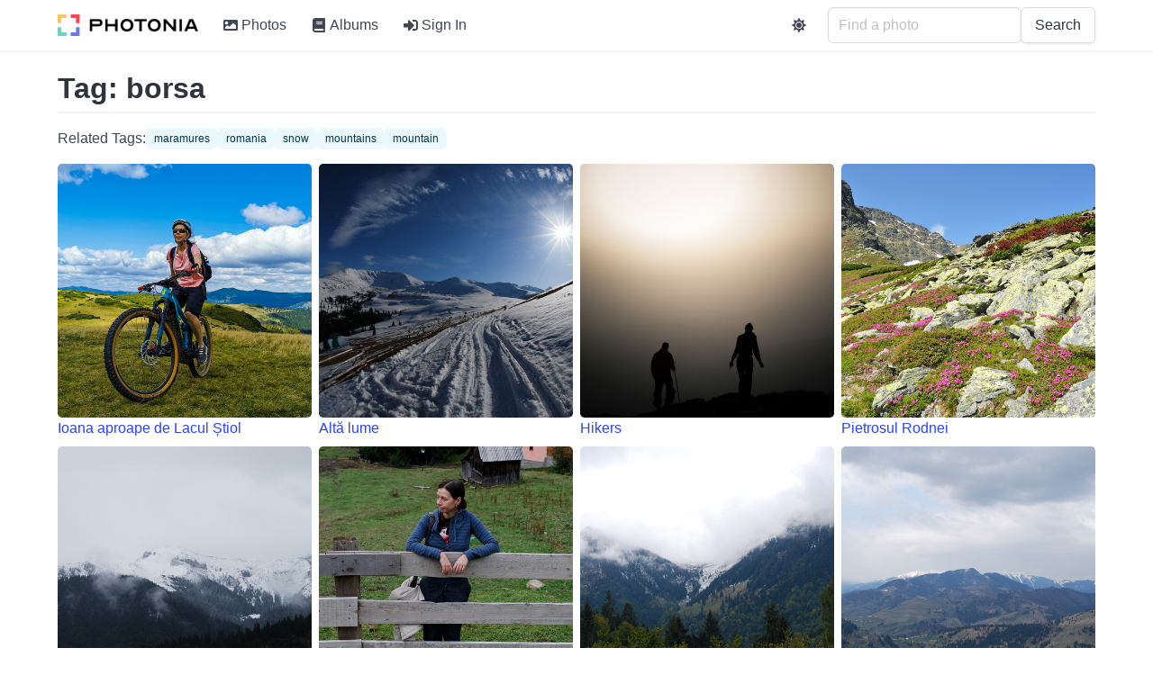

--- FILE ---
content_type: text/html; charset=utf-8
request_url: https://photos.rusiczki.net/tags/borsa
body_size: 9774
content:
<!DOCTYPE html>
<html>
  <head>
    <title>Tag: borsa - Photonia</title>

    <link rel="apple-touch-icon" sizes="180x180" href="/apple-touch-icon.png">
<link rel="icon" type="image/png" sizes="32x32" href="/favicon-32x32.png">
<link rel="icon" type="image/png" sizes="16x16" href="/favicon-16x16.png">
<link rel="manifest" href="/site.webmanifest">
<link rel="mask-icon" href="/safari-pinned-tab.svg" color="#5bbad5">
<meta name="apple-mobile-web-app-title" content="Photonia">
<meta name="application-name" content="Photonia">
<meta name="msapplication-TileColor" content="#da532c">
<meta name="theme-color" content="#ffffff">


    

    
    <script src="/vite/assets/application-n69_6fVj.js" crossorigin="anonymous" type="module"></script><link rel="stylesheet" href="/vite/assets/application-CSfOPBmu.css" media="screen" />

    <meta name="viewport" content="width=device-width, initial-scale=1">

    <script defer src="https://use.fontawesome.com/releases/v5.15.4/js/all.js"></script>
    

    

    <script>
//<![CDATA[

      window.settings = {"root_path":"/","photos_path":"/photos","albums_path":"/albums","tags_path":"/tags","users_sign_in_path":"/users/sign_in","users_sign_out_path":"/users/sign_out","users_settings_path":"/users/settings","users_admin_settings_path":"/users/admin-settings","stats_path":"/stats","about_path":"/about","privacy_policy_path":"/privacy-policy","terms_of_service_path":"/terms-of-service","graphql_path":"/graphql","sentry_dsn":"https://99db070b018d4c10bdf5d3426184f774@o235635.ingest.sentry.io/4504933290541056","sentry_sample_rate":1.0,"site_name":"Photonia","site_description":"Photonia is a photo sharing site.","site_tracking_code":"","continue_with_google_enabled":true,"continue_with_facebook_enabled":false,"google_client_id":"1001813754179-e5qgubr1k4787qblpaklhoilih0mgcri.apps.googleusercontent.com","facebook_app_id":"560245602871568"}
      window.gql_queries = {"homepage_index":"query HomepageQuery { latestPhoto: photo(fetchType: \"latest\") { id title extralargeImageUrl: imageUrl(type: \"extralarge\") } randomPhotos: photos(mode: \"simple\", fetchType: \"random\", limit: 4) { collection { id title intelligentOrSquareMediumImageUrl: imageUrl(type: \"intelligent_or_square_medium\") } } mostUsedTags: tags(type: \"user\", order: \"most_used\", limit: 60) { id name taggingsCount } }","albums_index":"query AlbumsIndexQuery($page: Int) { albums(page: $page) { collection { id title photosCount coverPhoto { intelligentOrSquareMediumImageUrl: imageUrl(type: \"intelligent_or_square_medium\") } } metadata { totalPages totalCount currentPage limitValue } } }","albums_show":"query AlbumsShowQuery($id: ID!, $page: Int) { album(id: $id) { id title description descriptionHtml photos(page: $page) { collection { id title intelligentOrSquareMediumImageUrl: imageUrl(type: \"intelligent_or_square_medium\") isCoverPhoto canEdit } metadata { totalPages totalCount currentPage limitValue } } sortingType sortingOrder canEdit privacy } }","tags_index":"query TagsIndexQuery { mostUsedUserTags: tags(type: \"user\", order: \"most_used\") { id name taggingsCount } leastUsedUserTags: tags(type: \"user\", order: \"least_used\") { id name taggingsCount } mostUsedMachineTags: tags(type: \"machine\", order: \"most_used\") { id name taggingsCount } leastUsedMachineTags: tags(type: \"machine\", order: \"least_used\") { id name taggingsCount } }","tags_show":"query TagsShowQuery($id: ID!, $page: Int) { tag(id: $id) { id name relatedTags(limit: 5) { id name } photos(page: $page) { collection { id title intelligentOrSquareMediumImageUrl: imageUrl(type: \"intelligent_or_square_medium\") } metadata { totalPages totalCount currentPage limitValue } } } }","photos_index":"query PhotosIndexQuery($page: Int, $query: String) { photos(page: $page, query: $query) { collection { id title intelligentOrSquareMediumImageUrl: imageUrl(type: \"intelligent_or_square_medium\") canEdit } metadata { totalPages totalCount currentPage limitValue } } }","photos_show":"query PhotosShowQuery($id: ID!) { photo(id: $id) { id title description descriptionHtml largeImageUrl: imageUrl(type: \"large\") extralargeImageUrl: imageUrl(type: \"extralarge\") takenAt isTakenAtFromExif exifExists exifCameraFriendlyName exifFNumber exifExposureTime exifFocalLength exifIso postedAt impressionsCount previousPhoto { id title intelligentOrSquareThumbnailImageUrl: imageUrl(type: \"intelligent_or_square_thumbnail\") } nextPhoto { id title intelligentOrSquareThumbnailImageUrl: imageUrl(type: \"intelligent_or_square_thumbnail\") } comments { id body bodyHtml bodyEdited bodyLastEditedAt flickrUser { nsid username realname profileurl iconfarm iconserver } createdAt } albums { id title previousPhotoInAlbum(photoId: $id) { id title intelligentOrSquareThumbnailImageUrl: imageUrl(type: \"intelligent_or_square_thumbnail\") } nextPhotoInAlbum(photoId: $id) { id title intelligentOrSquareThumbnailImageUrl: imageUrl(type: \"intelligent_or_square_thumbnail\") } } userTags { id name } machineTags { id name } labels { id name: sequencedName confidence boundingBox { top left width height } } rekognitionLabelModelVersion canEdit } }"}

//]]>
</script>  </head>

  <body>
    <div id='app'>
      <nav>
        <ul>
          <li><a href="/">Photonia</a></li>
          <li><a href="/photos">Photos</a></li>
          <li><a href="/albums">Albums</a></li>
          <li><a href="/tags">Tags</a></li>
        </ul>
      </nav>
      <section>
        <h1>Tag: borsa</h1>
<hr>
<div>
    <div>
      <a href="/photos/41106873552">
        <img src="https://photos.cdn.rusiczki.net/photo/41106873552/ioana-aproape-de-lacul-stiol-medium_intelligent.jpg" />
        Ioana aproape de Lacul Știol
      </a>
    </div>
    <div>
      <a href="/photos/5588014159">
        <img src="https://photos.cdn.rusiczki.net/photo/5588014159/alta-lume-medium_square.jpg" />
        Altă lume
      </a>
    </div>
    <div>
      <a href="/photos/4699390200">
        <img src="https://photos.cdn.rusiczki.net/photo/4699390200/hikers-medium_square.jpg" />
        Hikers
      </a>
    </div>
    <div>
      <a href="/photos/4697118482">
        <img src="https://photos.cdn.rusiczki.net/photo/4697118482/pietrosul-rodnei-medium_square.jpg" />
        Pietrosul Rodnei
      </a>
    </div>
    <div>
      <a href="/photos/2875415105">
        <img src="https://photos.cdn.rusiczki.net/photo/2875415105/closer-medium_square.jpg" />
        Closer...
      </a>
    </div>
    <div>
      <a href="/photos/2876231396">
        <img src="https://photos.cdn.rusiczki.net/photo/2876231396/trying-to-get-closer-medium_square.jpg" />
        Trying to get closer
      </a>
    </div>
    <div>
      <a href="/photos/2875395059">
        <img src="https://photos.cdn.rusiczki.net/photo/2875395059/close-medium_square.jpg" />
        Close...
      </a>
    </div>
    <div>
      <a href="/photos/2450076014">
        <img src="https://photos.cdn.rusiczki.net/photo/2450076014/mountains-medium_square.jpg" />
        Mountains
      </a>
    </div>
    <div>
      <a href="/photos/2449249947">
        <img src="https://photos.cdn.rusiczki.net/photo/2449249947/mountains-medium_square.jpg" />
        Mountains
      </a>
    </div>
    <div>
      <a href="/photos/2450074064">
        <img src="https://photos.cdn.rusiczki.net/photo/2450074064/mountains-medium_square.jpg" />
        Mountains
      </a>
    </div>
    <div>
      <a href="/photos/2449247751">
        <img src="https://photos.cdn.rusiczki.net/photo/2449247751/departing-medium_square.jpg" />
        Departing
      </a>
    </div>
    <div>
      <a href="/photos/2449246207">
        <img src="https://photos.cdn.rusiczki.net/photo/2449246207/snowy-peaks-medium_square.jpg" />
        Snowy peaks
      </a>
    </div>
    <div>
      <a href="/photos/2450070278">
        <img src="https://photos.cdn.rusiczki.net/photo/2450070278/snowy-peaks-medium_square.jpg" />
        Snowy peaks
      </a>
    </div>
    <div>
      <a href="/photos/2450069166">
        <img src="https://photos.cdn.rusiczki.net/photo/2450069166/stiol-medium_square.jpg" />
        Stiol
      </a>
    </div>
    <div>
      <a href="/photos/2450067608">
        <img src="https://photos.cdn.rusiczki.net/photo/2450067608/sheepfold-and-mountains-medium_square.jpg" />
        Sheepfold and mountains
      </a>
    </div>
    <div>
      <a href="/photos/2450066296">
        <img src="https://photos.cdn.rusiczki.net/photo/2450066296/peak-in-the-distance-medium_square.jpg" />
        Peak in the distance
      </a>
    </div>
    <div>
      <a href="/photos/2449239343">
        <img src="https://photos.cdn.rusiczki.net/photo/2449239343/peak-over-the-forest-medium_square.jpg" />
        Peak over the forest
      </a>
    </div>
    <div>
      <a href="/photos/2450063116">
        <img src="https://photos.cdn.rusiczki.net/photo/2450063116/rounded-mountaintop-medium_square.jpg" />
        Rounded mountaintop
      </a>
    </div>
    <div>
      <a href="/photos/2450062196">
        <img src="https://photos.cdn.rusiczki.net/photo/2450062196/walking-back-medium_square.jpg" />
        Walking back
      </a>
    </div>
    <div>
      <a href="/photos/2449235431">
        <img src="https://photos.cdn.rusiczki.net/photo/2449235431/catching-our-breath-medium_square.jpg" />
        Catching our breath
      </a>
    </div>
</div>
<hr>
<nav class="pagy-bulma nav pagination is-centered" aria-label="Pages"><a role="link" class="pagination-previous" disabled aria-disabled="true" aria-label="Previous">&lt;</a><a href="/tags/borsa?page=2" class="pagination-next" aria-label="Next">&gt;</a><ul class="pagination-list"><li><a role="link" class="pagination-link is-current" aria-current="page" aria-disabled="true">1</a></li><li><a href="/tags/borsa?page=2" class="pagination-link">2</a></li><li><a href="/tags/borsa?page=3" class="pagination-link">3</a></li></ul></nav>

      </section>
    </div>
    <div id='modal-root'></div>
  </body>
</html>


--- FILE ---
content_type: text/css
request_url: https://photos.rusiczki.net/vite/assets/item-image-MJGox1R2.css
body_size: -161
content:
.image-item{border-radius:.3rem}
